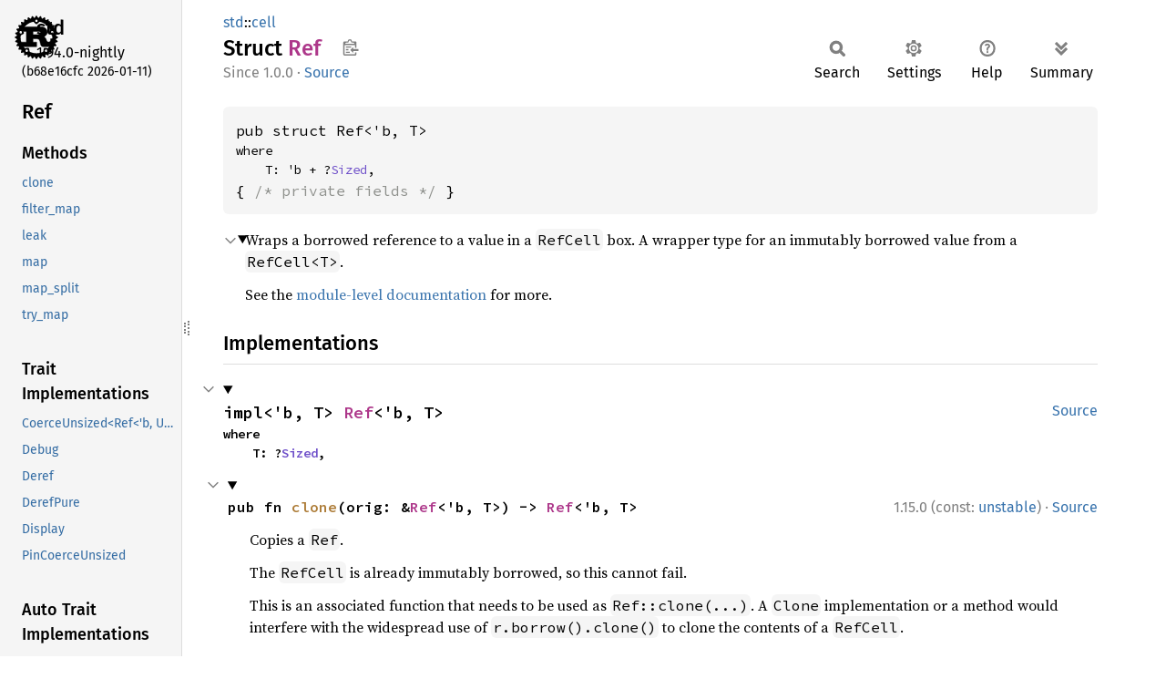

--- FILE ---
content_type: text/html
request_url: https://doc.rust-lang.org/nightly/std/cell/struct.Ref.html
body_size: 7038
content:
<!DOCTYPE html><html lang="en"><head><meta charset="utf-8"><meta name="viewport" content="width=device-width, initial-scale=1.0"><meta name="generator" content="rustdoc"><meta name="description" content="Wraps a borrowed reference to a value in a `RefCell` box. A wrapper type for an immutably borrowed value from a `RefCell&#60;T&#62;`."><title>Ref in std::cell - Rust</title><script>if(window.location.protocol!=="file:")document.head.insertAdjacentHTML("beforeend","SourceSerif4-Regular-6b053e98.ttf.woff2,FiraSans-Italic-81dc35de.woff2,FiraSans-Regular-0fe48ade.woff2,FiraSans-MediumItalic-ccf7e434.woff2,FiraSans-Medium-e1aa3f0a.woff2,SourceCodePro-Regular-8badfe75.ttf.woff2,SourceCodePro-Semibold-aa29a496.ttf.woff2".split(",").map(f=>`<link rel="preload" as="font" type="font/woff2"href="../../static.files/${f}">`).join(""))</script><link rel="stylesheet" href="../../static.files/normalize-9960930a.css"><link rel="stylesheet" href="../../static.files/rustdoc-77263533.css"><meta name="rustdoc-vars" data-root-path="../../" data-static-root-path="../../static.files/" data-current-crate="std" data-themes="" data-resource-suffix="1.94.0" data-rustdoc-version="1.94.0-nightly (b68e16cfc 2026-01-11)" data-channel="nightly" data-search-js="search-9e2438ea.js" data-stringdex-js="stringdex-b897f86f.js" data-settings-js="settings-c38705f0.js" ><script src="../../static.files/storage-e2aeef58.js"></script><script defer src="sidebar-items1.94.0.js"></script><script defer src="../../static.files/main-7bab91a1.js"></script><noscript><link rel="stylesheet" href="../../static.files/noscript-ffcac47a.css"></noscript><link rel="alternate icon" type="image/png" href="../../static.files/favicon-32x32-eab170b8.png"><link rel="icon" type="image/svg+xml" href="../../static.files/favicon-044be391.svg"></head><body class="rustdoc struct"><!--[if lte IE 11]><div class="warning">This old browser is unsupported and will most likely display funky things.</div><![endif]--><rustdoc-topbar><h2><a href="#">Ref</a></h2></rustdoc-topbar><nav class="sidebar"><div class="sidebar-crate"><a class="logo-container" href="../../std/index.html"><img class="rust-logo" src="../../static.files/rust-logo-9a9549ea.svg" alt="logo"></a><h2><a href="../../std/index.html">std</a><span class="version">1.94.0-nightly</span></h2></div><div class="version">(b68e16cfc	2026-01-11)</div><div class="sidebar-elems"><section id="rustdoc-toc"><h2 class="location"><a href="#">Ref</a></h2><h3><a href="#implementations">Methods</a></h3><ul class="block method"><li><a href="#method.clone" title="clone">clone</a></li><li><a href="#method.filter_map" title="filter_map">filter_map</a></li><li><a href="#method.leak" title="leak">leak</a></li><li><a href="#method.map" title="map">map</a></li><li><a href="#method.map_split" title="map_split">map_split</a></li><li><a href="#method.try_map" title="try_map">try_map</a></li></ul><h3><a href="#trait-implementations">Trait Implementations</a></h3><ul class="block trait-implementation"><li><a href="#impl-CoerceUnsized%3CRef%3C'b,+U%3E%3E-for-Ref%3C'b,+T%3E" title="CoerceUnsized&#60;Ref&#60;&#39;b, U&#62;&#62;">CoerceUnsized&#60;Ref&#60;&#39;b, U&#62;&#62;</a></li><li><a href="#impl-Debug-for-Ref%3C'_,+T%3E" title="Debug">Debug</a></li><li><a href="#impl-Deref-for-Ref%3C'_,+T%3E" title="Deref">Deref</a></li><li><a href="#impl-DerefPure-for-Ref%3C'_,+T%3E" title="DerefPure">DerefPure</a></li><li><a href="#impl-Display-for-Ref%3C'_,+T%3E" title="Display">Display</a></li><li><a href="#impl-PinCoerceUnsized-for-Ref%3C'b,+T%3E" title="PinCoerceUnsized">PinCoerceUnsized</a></li></ul><h3><a href="#synthetic-implementations">Auto Trait Implementations</a></h3><ul class="block synthetic-implementation"><li><a href="#impl-RefUnwindSafe-for-Ref%3C'b,+T%3E" title="!RefUnwindSafe">!RefUnwindSafe</a></li><li><a href="#impl-Send-for-Ref%3C'b,+T%3E" title="!Send">!Send</a></li><li><a href="#impl-Sync-for-Ref%3C'b,+T%3E" title="!Sync">!Sync</a></li><li><a href="#impl-UnwindSafe-for-Ref%3C'b,+T%3E" title="!UnwindSafe">!UnwindSafe</a></li><li><a href="#impl-Freeze-for-Ref%3C'b,+T%3E" title="Freeze">Freeze</a></li><li><a href="#impl-Unpin-for-Ref%3C'b,+T%3E" title="Unpin">Unpin</a></li></ul><h3><a href="#blanket-implementations">Blanket Implementations</a></h3><ul class="block blanket-implementation"><li><a href="#impl-Any-for-T" title="Any">Any</a></li><li><a href="#impl-Borrow%3CT%3E-for-T" title="Borrow&#60;T&#62;">Borrow&#60;T&#62;</a></li><li><a href="#impl-BorrowMut%3CT%3E-for-T" title="BorrowMut&#60;T&#62;">BorrowMut&#60;T&#62;</a></li><li><a href="#impl-From%3CT%3E-for-T" title="From&#60;T&#62;">From&#60;T&#62;</a></li><li><a href="#impl-Into%3CU%3E-for-T" title="Into&#60;U&#62;">Into&#60;U&#62;</a></li><li><a href="#impl-Receiver-for-P" title="Receiver">Receiver</a></li><li><a href="#impl-ToString-for-T" title="ToString">ToString</a></li><li><a href="#impl-TryFrom%3CU%3E-for-T" title="TryFrom&#60;U&#62;">TryFrom&#60;U&#62;</a></li><li><a href="#impl-TryInto%3CU%3E-for-T" title="TryInto&#60;U&#62;">TryInto&#60;U&#62;</a></li></ul></section><div id="rustdoc-modnav"><h2><a href="index.html">In std::<wbr>cell</a></h2></div></div></nav><div class="sidebar-resizer" title="Drag to resize sidebar"></div><main><div class="width-limiter"><section id="main-content" class="content"><div class="main-heading"><div class="rustdoc-breadcrumbs"><a href="../index.html">std</a>::<wbr><a href="index.html">cell</a></div><h1>Struct <span class="struct">Ref</span>&nbsp;<button id="copy-path" title="Copy item path to clipboard">Copy item path</button></h1><rustdoc-toolbar></rustdoc-toolbar><span class="sub-heading"><span class="since" title="Stable since Rust version 1.0.0">1.0.0</span> · <a class="src" href="../../src/core/cell.rs.html#1591">Source</a> </span></div><pre class="rust item-decl"><code>pub struct Ref&lt;'b, T&gt;<div class="where">where
    T: 'b + ?<a class="trait" href="../marker/trait.Sized.html" title="trait std::marker::Sized">Sized</a>,</div>{ <span class="comment">/* private fields */</span> }</code></pre><details class="toggle top-doc" open><summary class="hideme"><span>Expand description</span></summary><div class="docblock"><p>Wraps a borrowed reference to a value in a <code>RefCell</code> box.
A wrapper type for an immutably borrowed value from a <code>RefCell&lt;T&gt;</code>.</p>
<p>See the <a href="index.html" title="mod std::cell">module-level documentation</a> for more.</p>
</div></details><h2 id="implementations" class="section-header">Implementations<a href="#implementations" class="anchor">§</a></h2><div id="implementations-list"><details class="toggle implementors-toggle" open><summary><section id="impl-Ref%3C'b,+T%3E" class="impl"><a class="src rightside" href="../../src/core/cell.rs.html#1614">Source</a><a href="#impl-Ref%3C'b,+T%3E" class="anchor">§</a><h3 class="code-header">impl&lt;'b, T&gt; <a class="struct" href="struct.Ref.html" title="struct std::cell::Ref">Ref</a>&lt;'b, T&gt;<div class="where">where
    T: ?<a class="trait" href="../marker/trait.Sized.html" title="trait std::marker::Sized">Sized</a>,</div></h3></section></summary><div class="impl-items"><details class="toggle method-toggle" open><summary><section id="method.clone" class="method"><span class="rightside"><span class="since" title="Stable since Rust version 1.15.0, const unstable">1.15.0 (const: <a href="https://github.com/rust-lang/rust/issues/137844" title="Tracking issue for const_ref_cell">unstable</a>)</span> · <a class="src" href="../../src/core/cell.rs.html#1627">Source</a></span><h4 class="code-header">pub fn <a href="#method.clone" class="fn">clone</a>(orig: &amp;<a class="struct" href="struct.Ref.html" title="struct std::cell::Ref">Ref</a>&lt;'b, T&gt;) -&gt; <a class="struct" href="struct.Ref.html" title="struct std::cell::Ref">Ref</a>&lt;'b, T&gt;</h4></section></summary><div class="docblock"><p>Copies a <code>Ref</code>.</p>
<p>The <code>RefCell</code> is already immutably borrowed, so this cannot fail.</p>
<p>This is an associated function that needs to be used as
<code>Ref::clone(...)</code>. A <code>Clone</code> implementation or a method would interfere
with the widespread use of <code>r.borrow().clone()</code> to clone the contents of
a <code>RefCell</code>.</p>
</div></details><details class="toggle method-toggle" open><summary><section id="method.map" class="method"><span class="rightside"><span class="since" title="Stable since Rust version 1.8.0">1.8.0</span> · <a class="src" href="../../src/core/cell.rs.html#1651-1653">Source</a></span><h4 class="code-header">pub fn <a href="#method.map" class="fn">map</a>&lt;U, F&gt;(orig: <a class="struct" href="struct.Ref.html" title="struct std::cell::Ref">Ref</a>&lt;'b, T&gt;, f: F) -&gt; <a class="struct" href="struct.Ref.html" title="struct std::cell::Ref">Ref</a>&lt;'b, U&gt;<div class="where">where
    F: <a class="trait" href="../ops/trait.FnOnce.html" title="trait std::ops::FnOnce">FnOnce</a>(<a class="primitive" href="../primitive.reference.html">&amp;T</a>) -&gt; <a class="primitive" href="../primitive.reference.html">&amp;U</a>,
    U: ?<a class="trait" href="../marker/trait.Sized.html" title="trait std::marker::Sized">Sized</a>,</div></h4></section></summary><div class="docblock"><p>Makes a new <code>Ref</code> for a component of the borrowed data.</p>
<p>The <code>RefCell</code> is already immutably borrowed, so this cannot fail.</p>
<p>This is an associated function that needs to be used as <code>Ref::map(...)</code>.
A method would interfere with methods of the same name on the contents
of a <code>RefCell</code> used through <code>Deref</code>.</p>
<h5 id="examples"><a class="doc-anchor" href="#examples">§</a>Examples</h5>
<div class="example-wrap"><pre class="rust rust-example-rendered"><code><span class="kw">use </span>std::cell::{RefCell, Ref};

<span class="kw">let </span>c = RefCell::new((<span class="number">5</span>, <span class="string">'b'</span>));
<span class="kw">let </span>b1: Ref&lt;<span class="lifetime">'_</span>, (u32, char)&gt; = c.borrow();
<span class="kw">let </span>b2: Ref&lt;<span class="lifetime">'_</span>, u32&gt; = Ref::map(b1, |t| <span class="kw-2">&amp;</span>t.<span class="number">0</span>);
<span class="macro">assert_eq!</span>(<span class="kw-2">*</span>b2, <span class="number">5</span>)</code></pre><a class="test-arrow" target="_blank" title="Run code" href="https://play.rust-lang.org/?code=%23!%5Ballow(unused)%5D%0Afn+main()+%7B%0A++++use+std::cell::%7BRefCell,+Ref%7D;%0A++++%0A++++let+c+=+RefCell::new((5,+'b'));%0A++++let+b1:+Ref%3C'_,+(u32,+char)%3E+=+c.borrow();%0A++++let+b2:+Ref%3C'_,+u32%3E+=+Ref::map(b1,+%7Ct%7C+%26t.0);%0A++++assert_eq!(*b2,+5)%0A%7D&amp;edition=2024"></a></div></div></details><details class="toggle method-toggle" open><summary><section id="method.filter_map" class="method"><span class="rightside"><span class="since" title="Stable since Rust version 1.63.0">1.63.0</span> · <a class="src" href="../../src/core/cell.rs.html#1680-1682">Source</a></span><h4 class="code-header">pub fn <a href="#method.filter_map" class="fn">filter_map</a>&lt;U, F&gt;(
    orig: <a class="struct" href="struct.Ref.html" title="struct std::cell::Ref">Ref</a>&lt;'b, T&gt;,
    f: F,
) -&gt; <a class="enum" href="../result/enum.Result.html" title="enum std::result::Result">Result</a>&lt;<a class="struct" href="struct.Ref.html" title="struct std::cell::Ref">Ref</a>&lt;'b, U&gt;, <a class="struct" href="struct.Ref.html" title="struct std::cell::Ref">Ref</a>&lt;'b, T&gt;&gt;<div class="where">where
    F: <a class="trait" href="../ops/trait.FnOnce.html" title="trait std::ops::FnOnce">FnOnce</a>(<a class="primitive" href="../primitive.reference.html">&amp;T</a>) -&gt; <a class="enum" href="../option/enum.Option.html" title="enum std::option::Option">Option</a>&lt;<a class="primitive" href="../primitive.reference.html">&amp;U</a>&gt;,
    U: ?<a class="trait" href="../marker/trait.Sized.html" title="trait std::marker::Sized">Sized</a>,</div></h4></section></summary><div class="docblock"><p>Makes a new <code>Ref</code> for an optional component of the borrowed data. The
original guard is returned as an <code>Err(..)</code> if the closure returns
<code>None</code>.</p>
<p>The <code>RefCell</code> is already immutably borrowed, so this cannot fail.</p>
<p>This is an associated function that needs to be used as
<code>Ref::filter_map(...)</code>. A method would interfere with methods of the same
name on the contents of a <code>RefCell</code> used through <code>Deref</code>.</p>
<h5 id="examples-1"><a class="doc-anchor" href="#examples-1">§</a>Examples</h5>
<div class="example-wrap"><pre class="rust rust-example-rendered"><code><span class="kw">use </span>std::cell::{RefCell, Ref};

<span class="kw">let </span>c = RefCell::new(<span class="macro">vec!</span>[<span class="number">1</span>, <span class="number">2</span>, <span class="number">3</span>]);
<span class="kw">let </span>b1: Ref&lt;<span class="lifetime">'_</span>, Vec&lt;u32&gt;&gt; = c.borrow();
<span class="kw">let </span>b2: <span class="prelude-ty">Result</span>&lt;Ref&lt;<span class="lifetime">'_</span>, u32&gt;, <span class="kw">_</span>&gt; = Ref::filter_map(b1, |v| v.get(<span class="number">1</span>));
<span class="macro">assert_eq!</span>(<span class="kw-2">*</span>b2.unwrap(), <span class="number">2</span>);</code></pre><a class="test-arrow" target="_blank" title="Run code" href="https://play.rust-lang.org/?code=%23!%5Ballow(unused)%5D%0Afn+main()+%7B%0A++++use+std::cell::%7BRefCell,+Ref%7D;%0A++++%0A++++let+c+=+RefCell::new(vec!%5B1,+2,+3%5D);%0A++++let+b1:+Ref%3C'_,+Vec%3Cu32%3E%3E+=+c.borrow();%0A++++let+b2:+Result%3CRef%3C'_,+u32%3E,+_%3E+=+Ref::filter_map(b1,+%7Cv%7C+v.get(1));%0A++++assert_eq!(*b2.unwrap(),+2);%0A%7D&amp;edition=2024"></a></div></div></details><details class="toggle method-toggle" open><summary><section id="method.try_map" class="method"><a class="src rightside" href="../../src/core/cell.rs.html#1721-1724">Source</a><h4 class="code-header">pub fn <a href="#method.try_map" class="fn">try_map</a>&lt;U, E&gt;(
    orig: <a class="struct" href="struct.Ref.html" title="struct std::cell::Ref">Ref</a>&lt;'b, T&gt;,
    f: impl <a class="trait" href="../ops/trait.FnOnce.html" title="trait std::ops::FnOnce">FnOnce</a>(<a class="primitive" href="../primitive.reference.html">&amp;T</a>) -&gt; <a class="enum" href="../result/enum.Result.html" title="enum std::result::Result">Result</a>&lt;<a class="primitive" href="../primitive.reference.html">&amp;U</a>, E&gt;,
) -&gt; <a class="enum" href="../result/enum.Result.html" title="enum std::result::Result">Result</a>&lt;<a class="struct" href="struct.Ref.html" title="struct std::cell::Ref">Ref</a>&lt;'b, U&gt;, (<a class="struct" href="struct.Ref.html" title="struct std::cell::Ref">Ref</a>&lt;'b, T&gt;, E)&gt;<div class="where">where
    U: ?<a class="trait" href="../marker/trait.Sized.html" title="trait std::marker::Sized">Sized</a>,</div></h4></section><span class="item-info"><div class="stab unstable"><span class="emoji">🔬</span><span>This is a nightly-only experimental API. (<code>refcell_try_map</code>&nbsp;<a href="https://github.com/rust-lang/rust/issues/143801">#143801</a>)</span></div></span></summary><div class="docblock"><p>Tries to makes a new <code>Ref</code> for a component of the borrowed data.
On failure, the original guard is returned alongside with the error
returned by the closure.</p>
<p>The <code>RefCell</code> is already immutably borrowed, so this cannot fail.</p>
<p>This is an associated function that needs to be used as
<code>Ref::try_map(...)</code>. A method would interfere with methods of the same
name on the contents of a <code>RefCell</code> used through <code>Deref</code>.</p>
<h5 id="examples-2"><a class="doc-anchor" href="#examples-2">§</a>Examples</h5>
<div class="example-wrap"><pre class="rust rust-example-rendered"><code><span class="attr">#![feature(refcell_try_map)]
</span><span class="kw">use </span>std::cell::{RefCell, Ref};
<span class="kw">use </span>std::str::{from_utf8, Utf8Error};

<span class="kw">let </span>c = RefCell::new(<span class="macro">vec!</span>[<span class="number">0xF0</span>, <span class="number">0x9F</span>, <span class="number">0xA6 </span>,<span class="number">0x80</span>]);
<span class="kw">let </span>b1: Ref&lt;<span class="lifetime">'_</span>, Vec&lt;u8&gt;&gt; = c.borrow();
<span class="kw">let </span>b2: <span class="prelude-ty">Result</span>&lt;Ref&lt;<span class="lifetime">'_</span>, str&gt;, <span class="kw">_</span>&gt; = Ref::try_map(b1, |v| from_utf8(v));
<span class="macro">assert_eq!</span>(<span class="kw-2">&amp;*</span>b2.unwrap(), <span class="string">"🦀"</span>);

<span class="kw">let </span>c = RefCell::new(<span class="macro">vec!</span>[<span class="number">0xF0</span>, <span class="number">0x9F</span>, <span class="number">0xA6</span>]);
<span class="kw">let </span>b1: Ref&lt;<span class="lifetime">'_</span>, Vec&lt;u8&gt;&gt; = c.borrow();
<span class="kw">let </span>b2: <span class="prelude-ty">Result</span>&lt;<span class="kw">_</span>, (Ref&lt;<span class="lifetime">'_</span>, Vec&lt;u8&gt;&gt;, Utf8Error)&gt; = Ref::try_map(b1, |v| from_utf8(v));
<span class="kw">let </span>(b3, e) = b2.unwrap_err();
<span class="macro">assert_eq!</span>(<span class="kw-2">*</span>b3, <span class="macro">vec!</span>[<span class="number">0xF0</span>, <span class="number">0x9F</span>, <span class="number">0xA6</span>]);
<span class="macro">assert_eq!</span>(e.valid_up_to(), <span class="number">0</span>);</code></pre><a class="test-arrow" target="_blank" title="Run code" href="https://play.rust-lang.org/?code=%23!%5Ballow(unused)%5D%0A%23!%5Bfeature(refcell_try_map)%5D%0A%0Afn+main()+%7B%0A++++use+std::cell::%7BRefCell,+Ref%7D;%0A++++use+std::str::%7Bfrom_utf8,+Utf8Error%7D;%0A++++%0A++++let+c+=+RefCell::new(vec!%5B0xF0,+0x9F,+0xA6+,0x80%5D);%0A++++let+b1:+Ref%3C'_,+Vec%3Cu8%3E%3E+=+c.borrow();%0A++++let+b2:+Result%3CRef%3C'_,+str%3E,+_%3E+=+Ref::try_map(b1,+%7Cv%7C+from_utf8(v));%0A++++assert_eq!(%26*b2.unwrap(),+%22%F0%9F%A6%80%22);%0A++++%0A++++let+c+=+RefCell::new(vec!%5B0xF0,+0x9F,+0xA6%5D);%0A++++let+b1:+Ref%3C'_,+Vec%3Cu8%3E%3E+=+c.borrow();%0A++++let+b2:+Result%3C_,+(Ref%3C'_,+Vec%3Cu8%3E%3E,+Utf8Error)%3E+=+Ref::try_map(b1,+%7Cv%7C+from_utf8(v));%0A++++let+(b3,+e)+=+b2.unwrap_err();%0A++++assert_eq!(*b3,+vec!%5B0xF0,+0x9F,+0xA6%5D);%0A++++assert_eq!(e.valid_up_to(),+0);%0A%7D&amp;version=nightly&amp;edition=2024"></a></div></div></details><details class="toggle method-toggle" open><summary><section id="method.map_split" class="method"><span class="rightside"><span class="since" title="Stable since Rust version 1.35.0">1.35.0</span> · <a class="src" href="../../src/core/cell.rs.html#1753-1755">Source</a></span><h4 class="code-header">pub fn <a href="#method.map_split" class="fn">map_split</a>&lt;U, V, F&gt;(orig: <a class="struct" href="struct.Ref.html" title="struct std::cell::Ref">Ref</a>&lt;'b, T&gt;, f: F) -&gt; (<a class="struct" href="struct.Ref.html" title="struct std::cell::Ref">Ref</a>&lt;'b, U&gt;, <a class="struct" href="struct.Ref.html" title="struct std::cell::Ref">Ref</a>&lt;'b, V&gt;)<div class="where">where
    F: <a class="trait" href="../ops/trait.FnOnce.html" title="trait std::ops::FnOnce">FnOnce</a>(<a class="primitive" href="../primitive.reference.html">&amp;T</a>) -&gt; (<a class="primitive" href="../primitive.reference.html">&amp;U</a>, <a class="primitive" href="../primitive.reference.html">&amp;V</a>),
    U: ?<a class="trait" href="../marker/trait.Sized.html" title="trait std::marker::Sized">Sized</a>,
    V: ?<a class="trait" href="../marker/trait.Sized.html" title="trait std::marker::Sized">Sized</a>,</div></h4></section></summary><div class="docblock"><p>Splits a <code>Ref</code> into multiple <code>Ref</code>s for different components of the
borrowed data.</p>
<p>The <code>RefCell</code> is already immutably borrowed, so this cannot fail.</p>
<p>This is an associated function that needs to be used as
<code>Ref::map_split(...)</code>. A method would interfere with methods of the same
name on the contents of a <code>RefCell</code> used through <code>Deref</code>.</p>
<h5 id="examples-3"><a class="doc-anchor" href="#examples-3">§</a>Examples</h5>
<div class="example-wrap"><pre class="rust rust-example-rendered"><code><span class="kw">use </span>std::cell::{Ref, RefCell};

<span class="kw">let </span>cell = RefCell::new([<span class="number">1</span>, <span class="number">2</span>, <span class="number">3</span>, <span class="number">4</span>]);
<span class="kw">let </span>borrow = cell.borrow();
<span class="kw">let </span>(begin, end) = Ref::map_split(borrow, |slice| slice.split_at(<span class="number">2</span>));
<span class="macro">assert_eq!</span>(<span class="kw-2">*</span>begin, [<span class="number">1</span>, <span class="number">2</span>]);
<span class="macro">assert_eq!</span>(<span class="kw-2">*</span>end, [<span class="number">3</span>, <span class="number">4</span>]);</code></pre><a class="test-arrow" target="_blank" title="Run code" href="https://play.rust-lang.org/?code=%23!%5Ballow(unused)%5D%0Afn+main()+%7B%0A++++use+std::cell::%7BRef,+RefCell%7D;%0A++++%0A++++let+cell+=+RefCell::new(%5B1,+2,+3,+4%5D);%0A++++let+borrow+=+cell.borrow();%0A++++let+(begin,+end)+=+Ref::map_split(borrow,+%7Cslice%7C+slice.split_at(2));%0A++++assert_eq!(*begin,+%5B1,+2%5D);%0A++++assert_eq!(*end,+%5B3,+4%5D);%0A%7D&amp;edition=2024"></a></div></div></details><details class="toggle method-toggle" open><summary><section id="method.leak" class="method"><a class="src rightside" href="../../src/core/cell.rs.html#1791">Source</a><h4 class="code-header">pub const fn <a href="#method.leak" class="fn">leak</a>(orig: <a class="struct" href="struct.Ref.html" title="struct std::cell::Ref">Ref</a>&lt;'b, T&gt;) -&gt; <a class="primitive" href="../primitive.reference.html">&amp;'b T</a></h4></section><span class="item-info"><div class="stab unstable"><span class="emoji">🔬</span><span>This is a nightly-only experimental API. (<code>cell_leak</code>&nbsp;<a href="https://github.com/rust-lang/rust/issues/69099">#69099</a>)</span></div></span></summary><div class="docblock"><p>Converts into a reference to the underlying data.</p>
<p>The underlying <code>RefCell</code> can never be mutably borrowed from again and will always appear
already immutably borrowed. It is not a good idea to leak more than a constant number of
references. The <code>RefCell</code> can be immutably borrowed again if only a smaller number of leaks
have occurred in total.</p>
<p>This is an associated function that needs to be used as
<code>Ref::leak(...)</code>. A method would interfere with methods of the
same name on the contents of a <code>RefCell</code> used through <code>Deref</code>.</p>
<h5 id="examples-4"><a class="doc-anchor" href="#examples-4">§</a>Examples</h5>
<div class="example-wrap"><pre class="rust rust-example-rendered"><code><span class="attr">#![feature(cell_leak)]
</span><span class="kw">use </span>std::cell::{RefCell, Ref};
<span class="kw">let </span>cell = RefCell::new(<span class="number">0</span>);

<span class="kw">let </span>value = Ref::leak(cell.borrow());
<span class="macro">assert_eq!</span>(<span class="kw-2">*</span>value, <span class="number">0</span>);

<span class="macro">assert!</span>(cell.try_borrow().is_ok());
<span class="macro">assert!</span>(cell.try_borrow_mut().is_err());</code></pre><a class="test-arrow" target="_blank" title="Run code" href="https://play.rust-lang.org/?code=%23!%5Ballow(unused)%5D%0A%23!%5Bfeature(cell_leak)%5D%0A%0Afn+main()+%7B%0A++++use+std::cell::%7BRefCell,+Ref%7D;%0A++++let+cell+=+RefCell::new(0);%0A++++%0A++++let+value+=+Ref::leak(cell.borrow());%0A++++assert_eq!(*value,+0);%0A++++%0A++++assert!(cell.try_borrow().is_ok());%0A++++assert!(cell.try_borrow_mut().is_err());%0A%7D&amp;version=nightly&amp;edition=2024"></a></div></div></details></div></details></div><h2 id="trait-implementations" class="section-header">Trait Implementations<a href="#trait-implementations" class="anchor">§</a></h2><div id="trait-implementations-list"><details class="toggle implementors-toggle" open><summary><section id="impl-Debug-for-Ref%3C'_,+T%3E" class="impl"><span class="rightside"><span class="since" title="Stable since Rust version 1.0.0">1.0.0</span> · <a class="src" href="../../src/core/fmt/mod.rs.html#3154">Source</a></span><a href="#impl-Debug-for-Ref%3C'_,+T%3E" class="anchor">§</a><h3 class="code-header">impl&lt;T&gt; <a class="trait" href="../fmt/trait.Debug.html" title="trait std::fmt::Debug">Debug</a> for <a class="struct" href="struct.Ref.html" title="struct std::cell::Ref">Ref</a>&lt;'_, T&gt;<div class="where">where
    T: <a class="trait" href="../fmt/trait.Debug.html" title="trait std::fmt::Debug">Debug</a> + ?<a class="trait" href="../marker/trait.Sized.html" title="trait std::marker::Sized">Sized</a>,</div></h3></section></summary><div class="impl-items"><details class="toggle method-toggle" open><summary><section id="method.fmt" class="method trait-impl"><a class="src rightside" href="../../src/core/fmt/mod.rs.html#3155">Source</a><a href="#method.fmt" class="anchor">§</a><h4 class="code-header">fn <a href="../fmt/trait.Debug.html#tymethod.fmt" class="fn">fmt</a>(&amp;self, f: &amp;mut <a class="struct" href="../fmt/struct.Formatter.html" title="struct std::fmt::Formatter">Formatter</a>&lt;'_&gt;) -&gt; <a class="enum" href="../result/enum.Result.html" title="enum std::result::Result">Result</a>&lt;<a class="primitive" href="../primitive.unit.html">()</a>, <a class="struct" href="../fmt/struct.Error.html" title="struct std::fmt::Error">Error</a>&gt;</h4></section></summary><div class='docblock'>Formats the value using the given formatter. <a href="../fmt/trait.Debug.html#tymethod.fmt">Read more</a></div></details></div></details><details class="toggle implementors-toggle" open><summary><section id="impl-Deref-for-Ref%3C'_,+T%3E" class="impl"><span class="rightside"><span class="since" title="Stable since Rust version 1.0.0, const unstable">1.0.0 (const: <a href="https://github.com/rust-lang/rust/issues/143773" title="Tracking issue for const_convert">unstable</a>)</span> · <a class="src" href="../../src/core/cell.rs.html#1601">Source</a></span><a href="#impl-Deref-for-Ref%3C'_,+T%3E" class="anchor">§</a><h3 class="code-header">impl&lt;T&gt; <a class="trait" href="../ops/trait.Deref.html" title="trait std::ops::Deref">Deref</a> for <a class="struct" href="struct.Ref.html" title="struct std::cell::Ref">Ref</a>&lt;'_, T&gt;<div class="where">where
    T: ?<a class="trait" href="../marker/trait.Sized.html" title="trait std::marker::Sized">Sized</a>,</div></h3></section></summary><div class="impl-items"><details class="toggle" open><summary><section id="associatedtype.Target" class="associatedtype trait-impl"><a class="src rightside" href="../../src/core/cell.rs.html#1602">Source</a><a href="#associatedtype.Target" class="anchor">§</a><h4 class="code-header">type <a href="../ops/trait.Deref.html#associatedtype.Target" class="associatedtype">Target</a> = T</h4></section></summary><div class='docblock'>The resulting type after dereferencing.</div></details><details class="toggle method-toggle" open><summary><section id="method.deref" class="method trait-impl"><a class="src rightside" href="../../src/core/cell.rs.html#1605">Source</a><a href="#method.deref" class="anchor">§</a><h4 class="code-header">fn <a href="../ops/trait.Deref.html#tymethod.deref" class="fn">deref</a>(&amp;self) -&gt; <a class="primitive" href="../primitive.reference.html">&amp;T</a></h4></section></summary><div class='docblock'>Dereferences the value.</div></details></div></details><details class="toggle implementors-toggle" open><summary><section id="impl-Display-for-Ref%3C'_,+T%3E" class="impl"><span class="rightside"><span class="since" title="Stable since Rust version 1.20.0">1.20.0</span> · <a class="src" href="../../src/core/cell.rs.html#1806">Source</a></span><a href="#impl-Display-for-Ref%3C'_,+T%3E" class="anchor">§</a><h3 class="code-header">impl&lt;T&gt; <a class="trait" href="../fmt/trait.Display.html" title="trait std::fmt::Display">Display</a> for <a class="struct" href="struct.Ref.html" title="struct std::cell::Ref">Ref</a>&lt;'_, T&gt;<div class="where">where
    T: <a class="trait" href="../fmt/trait.Display.html" title="trait std::fmt::Display">Display</a> + ?<a class="trait" href="../marker/trait.Sized.html" title="trait std::marker::Sized">Sized</a>,</div></h3></section></summary><div class="impl-items"><details class="toggle method-toggle" open><summary><section id="method.fmt-1" class="method trait-impl"><a class="src rightside" href="../../src/core/cell.rs.html#1807">Source</a><a href="#method.fmt-1" class="anchor">§</a><h4 class="code-header">fn <a href="../fmt/trait.Display.html#tymethod.fmt" class="fn">fmt</a>(&amp;self, f: &amp;mut <a class="struct" href="../fmt/struct.Formatter.html" title="struct std::fmt::Formatter">Formatter</a>&lt;'_&gt;) -&gt; <a class="enum" href="../result/enum.Result.html" title="enum std::result::Result">Result</a>&lt;<a class="primitive" href="../primitive.unit.html">()</a>, <a class="struct" href="../fmt/struct.Error.html" title="struct std::fmt::Error">Error</a>&gt;</h4></section></summary><div class='docblock'>Formats the value using the given formatter. <a href="../fmt/trait.Display.html#tymethod.fmt">Read more</a></div></details></div></details><section id="impl-CoerceUnsized%3CRef%3C'b,+U%3E%3E-for-Ref%3C'b,+T%3E" class="impl"><a class="src rightside" href="../../src/core/cell.rs.html#1803">Source</a><a href="#impl-CoerceUnsized%3CRef%3C'b,+U%3E%3E-for-Ref%3C'b,+T%3E" class="anchor">§</a><h3 class="code-header">impl&lt;'b, T, U&gt; <a class="trait" href="../ops/trait.CoerceUnsized.html" title="trait std::ops::CoerceUnsized">CoerceUnsized</a>&lt;<a class="struct" href="struct.Ref.html" title="struct std::cell::Ref">Ref</a>&lt;'b, U&gt;&gt; for <a class="struct" href="struct.Ref.html" title="struct std::cell::Ref">Ref</a>&lt;'b, T&gt;<div class="where">where
    T: <a class="trait" href="../marker/trait.Unsize.html" title="trait std::marker::Unsize">Unsize</a>&lt;U&gt; + ?<a class="trait" href="../marker/trait.Sized.html" title="trait std::marker::Sized">Sized</a>,
    U: ?<a class="trait" href="../marker/trait.Sized.html" title="trait std::marker::Sized">Sized</a>,</div></h3></section><section id="impl-DerefPure-for-Ref%3C'_,+T%3E" class="impl"><a class="src rightside" href="../../src/core/cell.rs.html#1612">Source</a><a href="#impl-DerefPure-for-Ref%3C'_,+T%3E" class="anchor">§</a><h3 class="code-header">impl&lt;T&gt; <a class="trait" href="../ops/trait.DerefPure.html" title="trait std::ops::DerefPure">DerefPure</a> for <a class="struct" href="struct.Ref.html" title="struct std::cell::Ref">Ref</a>&lt;'_, T&gt;<div class="where">where
    T: ?<a class="trait" href="../marker/trait.Sized.html" title="trait std::marker::Sized">Sized</a>,</div></h3></section><section id="impl-PinCoerceUnsized-for-Ref%3C'b,+T%3E" class="impl"><a class="src rightside" href="../../src/core/cell.rs.html#2711">Source</a><a href="#impl-PinCoerceUnsized-for-Ref%3C'b,+T%3E" class="anchor">§</a><h3 class="code-header">impl&lt;'b, T&gt; <a class="trait" href="../pin/trait.PinCoerceUnsized.html" title="trait std::pin::PinCoerceUnsized">PinCoerceUnsized</a> for <a class="struct" href="struct.Ref.html" title="struct std::cell::Ref">Ref</a>&lt;'b, T&gt;<div class="where">where
    T: ?<a class="trait" href="../marker/trait.Sized.html" title="trait std::marker::Sized">Sized</a>,</div></h3></section></div><h2 id="synthetic-implementations" class="section-header">Auto Trait Implementations<a href="#synthetic-implementations" class="anchor">§</a></h2><div id="synthetic-implementations-list"><section id="impl-Freeze-for-Ref%3C'b,+T%3E" class="impl"><a href="#impl-Freeze-for-Ref%3C'b,+T%3E" class="anchor">§</a><h3 class="code-header">impl&lt;'b, T&gt; <a class="trait" href="../marker/trait.Freeze.html" title="trait std::marker::Freeze">Freeze</a> for <a class="struct" href="struct.Ref.html" title="struct std::cell::Ref">Ref</a>&lt;'b, T&gt;<div class="where">where
    T: ?<a class="trait" href="../marker/trait.Sized.html" title="trait std::marker::Sized">Sized</a>,</div></h3></section><section id="impl-RefUnwindSafe-for-Ref%3C'b,+T%3E" class="impl"><a href="#impl-RefUnwindSafe-for-Ref%3C'b,+T%3E" class="anchor">§</a><h3 class="code-header">impl&lt;'b, T&gt; !<a class="trait" href="../panic/trait.RefUnwindSafe.html" title="trait std::panic::RefUnwindSafe">RefUnwindSafe</a> for <a class="struct" href="struct.Ref.html" title="struct std::cell::Ref">Ref</a>&lt;'b, T&gt;</h3></section><section id="impl-Send-for-Ref%3C'b,+T%3E" class="impl"><a href="#impl-Send-for-Ref%3C'b,+T%3E" class="anchor">§</a><h3 class="code-header">impl&lt;'b, T&gt; !<a class="trait" href="../marker/trait.Send.html" title="trait std::marker::Send">Send</a> for <a class="struct" href="struct.Ref.html" title="struct std::cell::Ref">Ref</a>&lt;'b, T&gt;</h3></section><section id="impl-Sync-for-Ref%3C'b,+T%3E" class="impl"><a href="#impl-Sync-for-Ref%3C'b,+T%3E" class="anchor">§</a><h3 class="code-header">impl&lt;'b, T&gt; !<a class="trait" href="../marker/trait.Sync.html" title="trait std::marker::Sync">Sync</a> for <a class="struct" href="struct.Ref.html" title="struct std::cell::Ref">Ref</a>&lt;'b, T&gt;</h3></section><section id="impl-Unpin-for-Ref%3C'b,+T%3E" class="impl"><a href="#impl-Unpin-for-Ref%3C'b,+T%3E" class="anchor">§</a><h3 class="code-header">impl&lt;'b, T&gt; <a class="trait" href="../marker/trait.Unpin.html" title="trait std::marker::Unpin">Unpin</a> for <a class="struct" href="struct.Ref.html" title="struct std::cell::Ref">Ref</a>&lt;'b, T&gt;<div class="where">where
    T: ?<a class="trait" href="../marker/trait.Sized.html" title="trait std::marker::Sized">Sized</a>,</div></h3></section><section id="impl-UnwindSafe-for-Ref%3C'b,+T%3E" class="impl"><a href="#impl-UnwindSafe-for-Ref%3C'b,+T%3E" class="anchor">§</a><h3 class="code-header">impl&lt;'b, T&gt; !<a class="trait" href="../panic/trait.UnwindSafe.html" title="trait std::panic::UnwindSafe">UnwindSafe</a> for <a class="struct" href="struct.Ref.html" title="struct std::cell::Ref">Ref</a>&lt;'b, T&gt;</h3></section></div><h2 id="blanket-implementations" class="section-header">Blanket Implementations<a href="#blanket-implementations" class="anchor">§</a></h2><div id="blanket-implementations-list"><details class="toggle implementors-toggle"><summary><section id="impl-Any-for-T" class="impl"><a class="src rightside" href="../../src/core/any.rs.html#138">Source</a><a href="#impl-Any-for-T" class="anchor">§</a><h3 class="code-header">impl&lt;T&gt; <a class="trait" href="../any/trait.Any.html" title="trait std::any::Any">Any</a> for T<div class="where">where
    T: 'static + ?<a class="trait" href="../marker/trait.Sized.html" title="trait std::marker::Sized">Sized</a>,</div></h3></section></summary><div class="impl-items"><details class="toggle method-toggle" open><summary><section id="method.type_id" class="method trait-impl"><a class="src rightside" href="../../src/core/any.rs.html#139">Source</a><a href="#method.type_id" class="anchor">§</a><h4 class="code-header">fn <a href="../any/trait.Any.html#tymethod.type_id" class="fn">type_id</a>(&amp;self) -&gt; <a class="struct" href="../any/struct.TypeId.html" title="struct std::any::TypeId">TypeId</a></h4></section></summary><div class='docblock'>Gets the <code>TypeId</code> of <code>self</code>. <a href="../any/trait.Any.html#tymethod.type_id">Read more</a></div></details></div></details><details class="toggle implementors-toggle"><summary><section id="impl-Borrow%3CT%3E-for-T" class="impl"><a class="src rightside" href="../../src/core/borrow.rs.html#212">Source</a><a href="#impl-Borrow%3CT%3E-for-T" class="anchor">§</a><h3 class="code-header">impl&lt;T&gt; <a class="trait" href="../borrow/trait.Borrow.html" title="trait std::borrow::Borrow">Borrow</a>&lt;T&gt; for T<div class="where">where
    T: ?<a class="trait" href="../marker/trait.Sized.html" title="trait std::marker::Sized">Sized</a>,</div></h3></section></summary><div class="impl-items"><details class="toggle method-toggle" open><summary><section id="method.borrow" class="method trait-impl"><a class="src rightside" href="../../src/core/borrow.rs.html#214">Source</a><a href="#method.borrow" class="anchor">§</a><h4 class="code-header">fn <a href="../borrow/trait.Borrow.html#tymethod.borrow" class="fn">borrow</a>(&amp;self) -&gt; <a class="primitive" href="../primitive.reference.html">&amp;T</a></h4></section></summary><div class='docblock'>Immutably borrows from an owned value. <a href="../borrow/trait.Borrow.html#tymethod.borrow">Read more</a></div></details></div></details><details class="toggle implementors-toggle"><summary><section id="impl-BorrowMut%3CT%3E-for-T" class="impl"><a class="src rightside" href="../../src/core/borrow.rs.html#221">Source</a><a href="#impl-BorrowMut%3CT%3E-for-T" class="anchor">§</a><h3 class="code-header">impl&lt;T&gt; <a class="trait" href="../borrow/trait.BorrowMut.html" title="trait std::borrow::BorrowMut">BorrowMut</a>&lt;T&gt; for T<div class="where">where
    T: ?<a class="trait" href="../marker/trait.Sized.html" title="trait std::marker::Sized">Sized</a>,</div></h3></section></summary><div class="impl-items"><details class="toggle method-toggle" open><summary><section id="method.borrow_mut" class="method trait-impl"><a class="src rightside" href="../../src/core/borrow.rs.html#222">Source</a><a href="#method.borrow_mut" class="anchor">§</a><h4 class="code-header">fn <a href="../borrow/trait.BorrowMut.html#tymethod.borrow_mut" class="fn">borrow_mut</a>(&amp;mut self) -&gt; <a class="primitive" href="../primitive.reference.html">&amp;mut T</a></h4></section></summary><div class='docblock'>Mutably borrows from an owned value. <a href="../borrow/trait.BorrowMut.html#tymethod.borrow_mut">Read more</a></div></details></div></details><details class="toggle implementors-toggle"><summary><section id="impl-From%3CT%3E-for-T" class="impl"><a class="src rightside" href="../../src/core/convert/mod.rs.html#785">Source</a><a href="#impl-From%3CT%3E-for-T" class="anchor">§</a><h3 class="code-header">impl&lt;T&gt; <a class="trait" href="../convert/trait.From.html" title="trait std::convert::From">From</a>&lt;T&gt; for T</h3></section></summary><div class="impl-items"><details class="toggle method-toggle" open><summary><section id="method.from" class="method trait-impl"><a class="src rightside" href="../../src/core/convert/mod.rs.html#788">Source</a><a href="#method.from" class="anchor">§</a><h4 class="code-header">fn <a href="../convert/trait.From.html#tymethod.from" class="fn">from</a>(t: T) -&gt; T</h4></section></summary><div class="docblock"><p>Returns the argument unchanged.</p>
</div></details></div></details><details class="toggle implementors-toggle"><summary><section id="impl-Into%3CU%3E-for-T" class="impl"><a class="src rightside" href="../../src/core/convert/mod.rs.html#767-769">Source</a><a href="#impl-Into%3CU%3E-for-T" class="anchor">§</a><h3 class="code-header">impl&lt;T, U&gt; <a class="trait" href="../convert/trait.Into.html" title="trait std::convert::Into">Into</a>&lt;U&gt; for T<div class="where">where
    U: <a class="trait" href="../convert/trait.From.html" title="trait std::convert::From">From</a>&lt;T&gt;,</div></h3></section></summary><div class="impl-items"><details class="toggle method-toggle" open><summary><section id="method.into" class="method trait-impl"><a class="src rightside" href="../../src/core/convert/mod.rs.html#777">Source</a><a href="#method.into" class="anchor">§</a><h4 class="code-header">fn <a href="../convert/trait.Into.html#tymethod.into" class="fn">into</a>(self) -&gt; U</h4></section></summary><div class="docblock"><p>Calls <code>U::from(self)</code>.</p>
<p>That is, this conversion is whatever the implementation of
<code><a href="../convert/trait.From.html" title="trait std::convert::From">From</a>&lt;T&gt; for U</code> chooses to do.</p>
</div></details></div></details><details class="toggle implementors-toggle"><summary><section id="impl-Receiver-for-P" class="impl"><a class="src rightside" href="../../src/core/ops/deref.rs.html#378-380">Source</a><a href="#impl-Receiver-for-P" class="anchor">§</a><h3 class="code-header">impl&lt;P, T&gt; <a class="trait" href="../ops/trait.Receiver.html" title="trait std::ops::Receiver">Receiver</a> for P<div class="where">where
    P: <a class="trait" href="../ops/trait.Deref.html" title="trait std::ops::Deref">Deref</a>&lt;Target = T&gt; + ?<a class="trait" href="../marker/trait.Sized.html" title="trait std::marker::Sized">Sized</a>,
    T: ?<a class="trait" href="../marker/trait.Sized.html" title="trait std::marker::Sized">Sized</a>,</div></h3></section></summary><div class="impl-items"><details class="toggle" open><summary><section id="associatedtype.Target-1" class="associatedtype trait-impl"><a class="src rightside" href="../../src/core/ops/deref.rs.html#382">Source</a><a href="#associatedtype.Target-1" class="anchor">§</a><h4 class="code-header">type <a href="../ops/trait.Receiver.html#associatedtype.Target" class="associatedtype">Target</a> = T</h4></section></summary><span class="item-info"><div class="stab unstable"><span class="emoji">🔬</span><span>This is a nightly-only experimental API. (<code>arbitrary_self_types</code>&nbsp;<a href="https://github.com/rust-lang/rust/issues/44874">#44874</a>)</span></div></span><div class='docblock'>The target type on which the method may be called.</div></details></div></details><details class="toggle implementors-toggle"><summary><section id="impl-ToString-for-T" class="impl"><a class="src rightside" href="../../src/alloc/string.rs.html#2893">Source</a><a href="#impl-ToString-for-T" class="anchor">§</a><h3 class="code-header">impl&lt;T&gt; <a class="trait" href="../string/trait.ToString.html" title="trait std::string::ToString">ToString</a> for T<div class="where">where
    T: <a class="trait" href="../fmt/trait.Display.html" title="trait std::fmt::Display">Display</a> + ?<a class="trait" href="../marker/trait.Sized.html" title="trait std::marker::Sized">Sized</a>,</div></h3></section></summary><div class="impl-items"><details class="toggle method-toggle" open><summary><section id="method.to_string" class="method trait-impl"><a class="src rightside" href="../../src/alloc/string.rs.html#2895">Source</a><a href="#method.to_string" class="anchor">§</a><h4 class="code-header">fn <a href="../string/trait.ToString.html#tymethod.to_string" class="fn">to_string</a>(&amp;self) -&gt; <a class="struct" href="../string/struct.String.html" title="struct std::string::String">String</a></h4></section></summary><div class='docblock'>Converts the given value to a <code>String</code>. <a href="../string/trait.ToString.html#tymethod.to_string">Read more</a></div></details></div></details><details class="toggle implementors-toggle"><summary><section id="impl-TryFrom%3CU%3E-for-T" class="impl"><a class="src rightside" href="../../src/core/convert/mod.rs.html#827-829">Source</a><a href="#impl-TryFrom%3CU%3E-for-T" class="anchor">§</a><h3 class="code-header">impl&lt;T, U&gt; <a class="trait" href="../convert/trait.TryFrom.html" title="trait std::convert::TryFrom">TryFrom</a>&lt;U&gt; for T<div class="where">where
    U: <a class="trait" href="../convert/trait.Into.html" title="trait std::convert::Into">Into</a>&lt;T&gt;,</div></h3></section></summary><div class="impl-items"><details class="toggle" open><summary><section id="associatedtype.Error-1" class="associatedtype trait-impl"><a class="src rightside" href="../../src/core/convert/mod.rs.html#831">Source</a><a href="#associatedtype.Error-1" class="anchor">§</a><h4 class="code-header">type <a href="../convert/trait.TryFrom.html#associatedtype.Error" class="associatedtype">Error</a> = <a class="enum" href="../convert/enum.Infallible.html" title="enum std::convert::Infallible">Infallible</a></h4></section></summary><div class='docblock'>The type returned in the event of a conversion error.</div></details><details class="toggle method-toggle" open><summary><section id="method.try_from" class="method trait-impl"><a class="src rightside" href="../../src/core/convert/mod.rs.html#834">Source</a><a href="#method.try_from" class="anchor">§</a><h4 class="code-header">fn <a href="../convert/trait.TryFrom.html#tymethod.try_from" class="fn">try_from</a>(value: U) -&gt; <a class="enum" href="../result/enum.Result.html" title="enum std::result::Result">Result</a>&lt;T, &lt;T as <a class="trait" href="../convert/trait.TryFrom.html" title="trait std::convert::TryFrom">TryFrom</a>&lt;U&gt;&gt;::<a class="associatedtype" href="../convert/trait.TryFrom.html#associatedtype.Error" title="type std::convert::TryFrom::Error">Error</a>&gt;</h4></section></summary><div class='docblock'>Performs the conversion.</div></details></div></details><details class="toggle implementors-toggle"><summary><section id="impl-TryInto%3CU%3E-for-T" class="impl"><a class="src rightside" href="../../src/core/convert/mod.rs.html#811-813">Source</a><a href="#impl-TryInto%3CU%3E-for-T" class="anchor">§</a><h3 class="code-header">impl&lt;T, U&gt; <a class="trait" href="../convert/trait.TryInto.html" title="trait std::convert::TryInto">TryInto</a>&lt;U&gt; for T<div class="where">where
    U: <a class="trait" href="../convert/trait.TryFrom.html" title="trait std::convert::TryFrom">TryFrom</a>&lt;T&gt;,</div></h3></section></summary><div class="impl-items"><details class="toggle" open><summary><section id="associatedtype.Error" class="associatedtype trait-impl"><a class="src rightside" href="../../src/core/convert/mod.rs.html#815">Source</a><a href="#associatedtype.Error" class="anchor">§</a><h4 class="code-header">type <a href="../convert/trait.TryInto.html#associatedtype.Error" class="associatedtype">Error</a> = &lt;U as <a class="trait" href="../convert/trait.TryFrom.html" title="trait std::convert::TryFrom">TryFrom</a>&lt;T&gt;&gt;::<a class="associatedtype" href="../convert/trait.TryFrom.html#associatedtype.Error" title="type std::convert::TryFrom::Error">Error</a></h4></section></summary><div class='docblock'>The type returned in the event of a conversion error.</div></details><details class="toggle method-toggle" open><summary><section id="method.try_into" class="method trait-impl"><a class="src rightside" href="../../src/core/convert/mod.rs.html#818">Source</a><a href="#method.try_into" class="anchor">§</a><h4 class="code-header">fn <a href="../convert/trait.TryInto.html#tymethod.try_into" class="fn">try_into</a>(self) -&gt; <a class="enum" href="../result/enum.Result.html" title="enum std::result::Result">Result</a>&lt;U, &lt;U as <a class="trait" href="../convert/trait.TryFrom.html" title="trait std::convert::TryFrom">TryFrom</a>&lt;T&gt;&gt;::<a class="associatedtype" href="../convert/trait.TryFrom.html#associatedtype.Error" title="type std::convert::TryFrom::Error">Error</a>&gt;</h4></section></summary><div class='docblock'>Performs the conversion.</div></details></div></details></div></section></div></main></body></html>

--- FILE ---
content_type: text/javascript
request_url: https://doc.rust-lang.org/nightly/std/cell/sidebar-items1.94.0.js
body_size: 36
content:
window.SIDEBAR_ITEMS = {"struct":["BorrowError","BorrowMutError","Cell","LazyCell","OnceCell","Ref","RefCell","RefMut","SyncUnsafeCell","UnsafeCell"],"trait":["CloneFromCell"]};